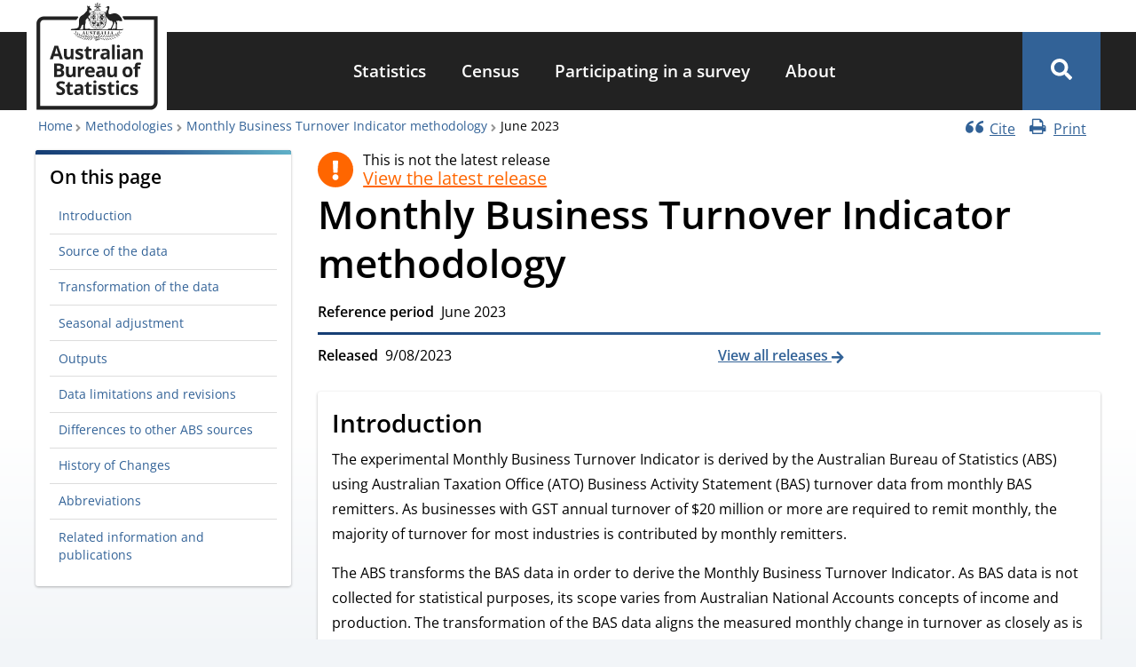

--- FILE ---
content_type: text/css
request_url: https://www.abs.gov.au/themes/custom/abs_theme/dist/css/fonts.css?t950bh
body_size: 41
content:
@font-face{font-display:swap;font-family:Open Sans;font-style:normal;font-weight:300;src:url(../../src/fonts/open-sans/OpenSans-Light.ttf) format("truetype")}@font-face{font-display:swap;font-family:Open Sans;font-style:italic;font-weight:300;src:url(../../src/fonts/open-sans/OpenSans-LightItalic.ttf) format("truetype")}@font-face{font-display:swap;font-family:Open Sans;font-style:normal;font-weight:400;src:url(../../src/fonts/open-sans/OpenSans-Regular.ttf) format("truetype")}@font-face{font-display:swap;font-family:Open Sans;font-style:italic;font-weight:400;src:url(../../src/fonts/open-sans/OpenSans-Italic.ttf) format("truetype")}@font-face{font-display:swap;font-family:Open Sans;font-style:normal;font-weight:500;src:url(../../src/fonts/open-sans/OpenSans-Medium.ttf) format("truetype")}@font-face{font-display:swap;font-family:Open Sans;font-style:italic;font-weight:500;src:url(../../src/fonts/open-sans/OpenSans-MediumItalic.ttf) format("truetype")}@font-face{font-display:swap;font-family:Open Sans;font-style:normal;font-weight:600;src:url(../../src/fonts/open-sans/OpenSans-SemiBold.ttf) format("truetype")}@font-face{font-display:swap;font-family:Open Sans;font-style:italic;font-weight:600;src:url(../../src/fonts/open-sans/OpenSans-SemiBoldItalic.ttf) format("truetype")}@font-face{font-display:swap;font-family:Open Sans;font-style:normal;font-weight:700;src:url(../../src/fonts/open-sans/OpenSans-Bold.ttf) format("truetype")}@font-face{font-display:swap;font-family:Open Sans;font-style:italic;font-weight:700;src:url(../../src/fonts/open-sans/OpenSans-BoldItalic.ttf) format("truetype")}@font-face{font-display:swap;font-family:Open Sans;font-style:normal;font-weight:800;src:url(../../src/fonts/open-sans/OpenSans-ExtraBold.ttf) format("truetype")}@font-face{font-display:swap;font-family:Open Sans;font-style:italic;font-weight:800;src:url(../../src/fonts/open-sans/OpenSans-ExtraBoldItalic.ttf) format("truetype")}


--- FILE ---
content_type: text/css; charset=utf-8
request_url: https://fonts.googleapis.com/css2?family=Material+Symbols+Outlined:opsz,wght,FILL,GRAD@48,700,0,200
body_size: 144
content:
/* fallback */
@font-face {
  font-family: 'Material Symbols Outlined';
  font-style: normal;
  font-weight: 700;
  src: url(https://fonts.gstatic.com/s/materialsymbolsoutlined/v309/kJF4BvYX7BgnkSrUwT8OhrdQw4oELdPIeeII9v6oDMzByHX9rA6RzaxHMPdY40KH8nGzv3fz_VFU22ZZLsYEpzC_1hCs5Y0J1Llf.woff2) format('woff2');
}

.material-symbols-outlined {
  font-family: 'Material Symbols Outlined';
  font-weight: normal;
  font-style: normal;
  font-size: 24px;
  line-height: 1;
  letter-spacing: normal;
  text-transform: none;
  display: inline-block;
  white-space: nowrap;
  word-wrap: normal;
  direction: ltr;
  -webkit-font-feature-settings: 'liga';
  -webkit-font-smoothing: antialiased;
}


--- FILE ---
content_type: text/javascript
request_url: https://www.abs.gov.au/files/js/js_xEmVx7WiNSrwXZb42HY1l3diMv6JTejtKmZbg1KHIXE.js?scope=footer&delta=12&language=en&theme=abs_theme&include=eJxdjlF2AyEIRTcU45LmoBKHBsGj2CZdfR3z0Ul-BN7lyYPQN4hGKt3D7CMZbkXTYLzAidVGYi4RsOYFAmu8d28a14iPqs38qzimbijYFspWjq_drK6PeiwsfUeu2DzEiL1TYHSpaU36IwszPHWY_283ptCgPRftCC3u_jZEkAPEu4Mxs2ipjEfitWQ7Fly3X1bCftYl7tqcwDdl-PBk1gDsemxU7WwqGmgmLSjjTU0AfLkRctpy01E98gRi13mCflUMeLNpuGTVzDj77PN8PucrfMHjXSx_5WajeA
body_size: 1975
content:
/* @license GPL-2.0-or-later https://www.drupal.org/licensing/faq */
window.createAnchorId||(window.createAnchorId=function(e){return e.trim().replace(/[\W_]+/g,"-").toLowerCase()}),function(){var e=arguments.length>0&&void 0!==arguments[0]?arguments[0]:"#content #page-content h2",t=[];document.querySelectorAll(e).forEach((function(e){var n="";if(e.hasAttribute("id"))n=e.getAttribute("id");else{if("module"===(n=createAnchorId(e.innerText))&&(n+="-section"),-1!=t.indexOf(n)){for(var r=n,i=1;-1!=t.indexOf(r);)r=n+"-"+(t.indexOf(n)+i),i++;n=r}e.setAttribute("id",n)}t.push(n)}))}();;
(function(window){'use strict';var extendObj=function(src,target){for(var prop in target)if(target.hasOwnProperty(prop)&&target[prop])src[prop]=target[prop];return src;};var getHeaders=function(selector,scope){var ret=[];var target=document.querySelectorAll(scope);Array.prototype.forEach.call(target,function(elem){var elems=elem.querySelectorAll(selector);ret=ret.concat(Array.prototype.slice.call(elems));});return ret;};var getLevel=function(header){if(typeof header!=='string')return 0;var decs=header.match(/\d/g);return decs?Math.min.apply(null,decs):1;};var createList=function(wrapper,count){while(count--){wrapper=wrapper.appendChild(document.createElement('ol'));if(count)wrapper=wrapper.appendChild(document.createElement('li'));}return wrapper;};var jumpBack=function(currentWrapper,offset){while(offset--)currentWrapper=currentWrapper.parentElement;return currentWrapper;};var createAnchorId=function(text){return text.trim().replace(/[\W_]+/g,"-").toLowerCase();};var setAttrs=function(overwrite,prefix){return function(src,target,index){var content=src.textContent;var pre=prefix===true?createAnchorId(content):prefix+'-'+index;target.textContent=content;var id=overwrite?pre:(src.id||pre);id=encodeURIComponent(id);src.id=id;target.href='#'+id;};};var buildTOC=function(options){var selector=options.selector;var scope=options.scope;var ret=document.createElement('ol');var wrapper=ret;var lastLi=null;var _setAttrs=setAttrs(options.overwrite,options.prefix);getHeaders(selector,scope).reduce(function(prev,cur,index){var currentLevel=getLevel(cur.tagName);var offset=currentLevel-prev;if(offset>0)wrapper=createList(lastLi,offset);if(offset<0)wrapper=jumpBack(wrapper,-offset*2);wrapper=wrapper||ret;var li=document.createElement('li');var a=document.createElement('a');_setAttrs(cur,a,index);wrapper.appendChild(li).appendChild(a);lastLi=li;return currentLevel;},getLevel(selector));return ret;};var initTOC=function(options){var defaultOpts={selector:'h1, h2, h3, h4, h5, h6',scope:'body',overwrite:false,prefix:'toc'};options=extendObj(defaultOpts,options);var selector=options.selector;if(typeof selector!=='string')throw new TypeError('selector must be a string');if(!selector.match(/^(?:h[1-6],?\s*)+$/g))throw new TypeError('selector must contains only h1-6');var currentHash=location.hash;if(currentHash)setTimeout(function(){var anchor=document.getElementById(currentHash.slice(1));if(anchor)anchor.scrollIntoView();},0);return buildTOC(options);};if(typeof define==='function'&&define.amd)define(function(){return initTOC;});else window.initTOC=initTOC;}(window));;
!function(e,t){"object"==typeof exports&&"object"==typeof module?module.exports=t():"function"==typeof define&&define.amd?define([],t):"object"==typeof exports?exports.toc=t():e.toc=t()}(self,(function(){return e={},function(){"use strict";let e=document.querySelector("#toc"),t=document.querySelector("#block-abs-toc"),n=document.querySelector("body"),o=!1;o=t?!(!t.classList.contains("toc-book")&&!n.classList.contains("about-side-nav")):!!n.classList.contains("about-side-nav");let i=document.querySelector("#page-content")?"#page-content":"#content",c=initTOC({selector:"h2",scope:i,prefix:!0});if(document.querySelector("#after-content .block > h2")&&document.querySelectorAll("#after-content .block > h2").forEach((function(e){let t,n=document.createElement("li"),o=document.createElement("a");e.hasAttribute("id")?t=e.getAttribute("id"):(t=createAnchorId(e.textContent),e.setAttribute("id",t)),o.setAttribute("href","#"+t),o.textContent=e.textContent,n.appendChild(o),c.appendChild(n)})),e){if(e.innerHTML="",e.appendChild(c),c.hasChildNodes()&&!o){let t=document.createElement("nav");t.setAttribute("id","mobile-toc-nav"),t.classList.add("mobile-nav"),t.setAttribute("role","navigation");let n=c.cloneNode(!0);n.setAttribute("id","mobile-toc"),n.setAttribute("aria-expanded",!1);let o=document.querySelector("#back-to-top"),i=document.createElement("li"),r=document.createElement("a"),a=o.getAttribute("id");r.setAttribute("href","#"+a),r.setAttribute("href","#"+a),r.classList.add("mobile-back-to-top"),r.textContent=o.getAttribute("title"),i.appendChild(r),n.appendChild(i);let l=document.createElement("button");l.setAttribute("id","mobile-dropdown-trigger");let s,d=e.parentElement.querySelector("h2")||e.parentElement.parentElement.querySelector("h2"),u=d?d.textContent:"On this page";t.setAttribute("aria-label",u),l.textContent=u,l.setAttribute("aria-haspopup",!0),l.setAttribute("aria-owns","mobile-toc"),l.addEventListener("click",(function(e){t.classList.contains("open")?(t.classList.remove("open"),n.setAttribute("aria-expanded",!1)):(t.classList.add("open"),n.setAttribute("aria-expanded",!0))})),n.querySelectorAll("a").forEach((function(e){e.addEventListener("click",(function(e){t.classList.remove("open"),n.setAttribute("aria-expanded",!1)}))})),t.appendChild(l),t.appendChild(n),(s=document.querySelector("#page-content"))?s.insertAdjacentElement("beforebegin",t):(s=document.querySelector(".region-content > .abs-description")||document.querySelector(".region-content > .block-page-title-block"))&&s.insertAdjacentElement("afterend",t),"function"==typeof IntersectionObserver&&new IntersectionObserver((function(e){let t=e[0].intersectionRatio<1&&e[0].target.getBoundingClientRect().top<1;e[0].target.parentElement.toggleAttribute("stuck",t)}),{threshold:[1]}).observe(l)}if(c.hasChildNodes()&&o){let e=document.querySelector("#block-book-navigation li.menu-item--active > a")||document.querySelector("#block-menu-block-abs-about li.menu-item--active-trail > a");e&&(e.insertAdjacentElement("afterend",t),t.querySelector("#toc").id="mobile-toc",t.classList.remove("block-abs-toc"),t.classList.add("toc-content-wrapper"),t.classList.remove("hidden"))}}}(),e=e.default;var e}));;


--- FILE ---
content_type: text/javascript
request_url: https://www.abs.gov.au/modules/custom/abs_export/js/build/abs-export-tables.js?v=1.x
body_size: 2300
content:
!function(t,e){"object"==typeof exports&&"object"==typeof module?module.exports=e():"function"==typeof define&&define.amd?define([],e):"object"==typeof exports?exports["abs-export-tables"]=e():t["abs-export-tables"]=e()}(self,(function(){return t={},function(t){function e(t){return/\S/.test(t)}function n(t){const e=t.replace(/&amp;/gi,"&").replace(/&nbsp;/g," ");return"↵"==e?"":e}function r(t){return t?n(t.split(/(\r\n|\n|\r)/gm).filter(e).join("")).trim():null}function o(t){return Math.ceil(Math.round((6*t+5)/6*256)/256)}function l(e){if(!e)return null;const n=t.AbsUtils.splitOrEmpty(e,".");if(!Array.isArray(n))return null;let r=null;if(n.length<=1)r="#,##0";else if(n.length>1){r="#,##0.";const t=n[1].length>13?13:n[1].length;for(let e=0;e<t;e++)r+="0"}return r}function s(t,e,n){if(!t)return[];const r=e?"- ":"",o=t.childNodes;let l=[];for(let t=0;t<o.length;t++){const e=o[t];if("LI"!==e.nodeName)continue;const n=u(e,r);n&&(l=l.concat(n))}return l}function i(t,e){if(!t)return[];const n=t.childNodes;let r=[],o=0;for(let e=0;e<n.length;e++){if("LI"!==n[e].nodeName)continue;const l=a(t.type,o),s=u(n[e],l);o+=1,s&&(r=r.concat(s))}return r}function u(t,e,r){if(!t)return[];const o=t.childNodes;let l="",s="",i=[];for(let t=0;t<o.length;t++)switch(o[t].nodeName){case"BR":i=i.concat(l.split(/(\r\n|\n|\r)/gm)),l="";break;case"#comment":break;default:s=n(o[t].textContent),""!==s.trim()&&(0===t?(l+=e+s,o[t].classList&&o[t].classList.contains("annotation-prefix")&&(l=l.trim()+" ")):(o[t].classList&&o[t].classList.contains("annotation-text")&&(s=s.trim()),l+=s))}return""!==l.trim()&&(i=i.concat(l.split(/(\r\n|\n|\r)/gm))),i}function a(t,e){const n="abcdefghijklmnopqrstuvwxyz".split("");let r="";if("a"==t||"A"==t){for(var o=e,l=0;0!=o;)r=n[l=o%26]+r,o=(o-l)/26;""==r&&(r=n[0])}else r=(e+1).toString();return r+". "}t.AbsExportUtils=t.AbsExportUtils||{},t.AbsExportUtils.convertHtmlToCsv=function(t,e,n,o){let l,s,i=[],u=[];n&&"string"==typeof n&&""!==n.trim()&&i.push([n]);for(let e,n=0;e=t.rows[n];n++){l=[];let t=0;for(let o,i=0;o=e.cells[i];i++){if(t=i,Array.isArray(u[n])&&u[n][i])for(let t=0;t<u[n][i];t++)l.push(null);if(s=r(o.textContent),""==s?l.push(null):l.push(s),o.getAttribute("rowspan")&&o.getAttribute("rowspan")>1)for(let t=1;t<o.getAttribute("rowspan");t++){let e=n+t;Array.isArray(u[e])||(u[e]=[]),o.getAttribute("colspan")&&o.getAttribute("colspan")>1?u[e][i]=o.getAttribute("colspan"):u[e][i]=1}if(o.getAttribute("colspan")&&o.getAttribute("colspan")>1)for(let t=0;t<o.getAttribute("colspan")-1;t++)l.push(null)}if(u[n]){let e=Object.keys(u[n]).filter((e=>Number(e)>=t));for(let t=0;t<e.length;t++)for(let e=0;e<u[n][t];e++)l.push(null)}i.push(l)}const a=i.concat(o),c={quotes:!0,newline:e,escapeFormulae:!1};return Papa.unparse(a,c)},t.AbsExportUtils.convertHtmlToExcel=function(e,r,s){const i=new ExcelJS.Workbook,u=i.addWorksheet("Sheet1");let a=[],c=null,f=null,p=null,g=null;for(let r,o=0;r=e.rows[o];o++){c=[],f=[],rowFont=[];for(let e,s=0;e=r.cells[s];s++){if(Array.isArray(a[o])&&a[o][s])for(let t=0;t<a[o][s];t++)c[c.length]="",f.push(null),rowFont.push(null);if("TH"===e.tagName?""===e.textContent.trim()?(c[c.length]="",f.push(null),rowFont.push({bold:!0})):(c.push(n(e.textContent.trim())),f.push(null),rowFont.push({bold:!0})):(p=t.AbsUtils.convertToNumber(e.textContent.trim(),null),p&&!isNaN(p)?(c.push(p),f.push(l(e.textContent.trim()))):(""==e.textContent.trim()?c[c.length]="":c.push(n(e.textContent.trim())),f.push(null)),rowFont.push(null)),e.getAttribute("rowspan")&&e.getAttribute("rowspan")>1)for(let t=1;t<e.getAttribute("rowspan");t++){let n=o+t;Array.isArray(a[n])||(a[n]=[]),e.getAttribute("colspan")&&e.getAttribute("colspan")>1?a[n][s]=e.getAttribute("colspan"):a[n][s]=1}if(e.getAttribute("colspan")&&e.getAttribute("colspan")>1)for(let t=0;t<e.getAttribute("colspan")-1;t++)c[c.length]="",f.push(null),rowFont.push(rowFont[rowFont.length-1])}g=u.addRow(c);for(let t=0;t<c.length;t++)f[t]&&(g.getCell(t+1).numFmt=f[t]),rowFont[t]&&(g.getCell(t+1).font=rowFont[t])}if(u.columns)for(let t=0;t<u.columns.length;t++){const e=u.columns[t],n=[];e.values.forEach((function(t,r){let o;o=1==r?t:"numFmt"in e.style?SSF.format(e.style.numFmt,t):t.toString(),n.push(o)}));const r=n.reduce((function(t,e){return t.length>e.length?t:e}),"");e.width=o(r.length)>9.14?o(r.length):9.14}r&&"string"==typeof r&&""!==r.trim()&&(u.spliceRows(1,0,[r]),u.getRow(1).font={bold:!0});for(let t=0;t<s.length;t++)u.addRow(s[t]).font={bold:!1};return i},t.AbsExportUtils.getExportCredit=function(t,e){let n=t?t.trim():"";e&&(n=n+" "+e.trim());let r="Source: Australian Bureau of Statistics";return n&&(r=r+", "+n),r},t.AbsExportUtils.getExportCreditWithFootnotes=function(t,e,n){let r=t||"";e&&(r=r+" "+e);let o="Source: Australian Bureau of Statistics";return n&&Array.isArray(n)&&n.length>0&&(o=n.join("<br>")+"<br><br>"+o),r&&(o=o+", "+r),o},t.AbsExportUtils.getAnnotationNotesForTableExport=function(t){if(!t)return[];const n=t.querySelectorAll(".annotation-footnotes > ul");let r=[];for(let t=0;t<n.length;t++){let e=s(n[t],!1,0);e&&Array.isArray(e)&&e.length>0&&(r=r.concat(e))}let o=r.filter(e);return o=o.map((function(t){return t.trim()})),o},t.AbsExportUtils.getFootnotesForTableExport=function(t){if(!t)return[];let e;if(t.classList&&t.classList.contains("complex-table"))e=t.querySelectorAll("table ~ p, table ~ ol, table ~ ul");else{const n=[".abs-chart-footnotes p",".abs-chart-footnotes ol",".abs-chart-footnotes ul",".field--name-field-abs-chart-table-footnotes p",".field--name-field-abs-chart-table-footnotes ol",".field--name-field-abs-chart-table-footnotes ul"];e=t.querySelectorAll(n.join(", "))}let n=[],r=null;for(let t=0;t<e.length;t++){switch(e[t].nodeName){case"P":r=e[t].innerHTML.replace(/<br>/gi,"\n").replace(/&nbsp;/g," ").replace(/<[^>]*>/g,"").replace(/&lt;/g,"<").replace(/&gt;/g,">").split(/(\r\n|\n|\r)/gm);break;case"UL":r=s(e[t],!0,0);break;case"OL":r=i(e[t],0);break;default:r=null}r&&Array.isArray(r)&&r.length>0&&(n=n.concat(r))}if(0===n.length){const e=t.querySelectorAll(".field--name-field-abs-chart-table-footnotes");for(let t=0;t<e.length;t++)r=e[t].textContent.split(/(\r\n|\n|\r)/gm),n=n.concat(r)}let o=n.filter((function(t){return/\S/.test(t)}));return o=o.map((function(t){return t.trim()})),o},t.AbsExportUtils.getExportTitle=function(t){if(!t)return"";const e=t.querySelector("caption")||t.querySelector(".abs-content-title");return e?e.textContent:""},t.AbsExportUtils.getPageTitle=function(t){if(!t)return"";const e=t.querySelector("h1");return e?e.textContent:""},t.AbsExportUtils.getSubTitle=function(t){if(!t)return"";const e=t.querySelector(".field--name-field-abs-reference-period > .field__item")||t.querySelector(".field--name-dynamic-twig-fieldnode-release-or-orig-publish > .field__item");return e?e.textContent:""},t.AbsExportUtils.createExtraRows=function(t,e,n){let r=[];if(t&&Array.isArray(t)&&t.length>0){r.push([]);for(let e=0;e<t.length;e++)r.push([t[e]])}if(e&&Array.isArray(e)&&e.length>0){r.push([]);for(let t=0;t<e.length;t++)r.push([e[t]])}return n&&"string"==typeof n&&""!==n.trim()&&(r.push([]),r.push([n])),r},t.AbsExportUtils.getBoldFirstColumn=function(t){return!(!t.classList.contains("header-type-both")&&!t.classList.contains("col"))}}(Drupal),t=t.default;var t}));

--- FILE ---
content_type: text/javascript
request_url: https://www.abs.gov.au/themes/custom/abs_theme/dist/js/user.theme.js?v=1.x
body_size: 727
content:
!function(s){s.theme.passwordConfirmMessage=function(s){return'<div aria-live="polite" aria-atomic="true" class="password-confirm js-password-confirm js-password-confirm-message" data-drupal-selector="password-confirm-message">'.concat(s.confirmTitle,' <span data-drupal-selector="password-match-status-text"></span></div>')},s.theme.passwordStrength=function(s){var t=s.strengthTitle;return'\n      <div class="password-strength">\n        <div class="password-strength__meter" data-drupal-selector="password-strength-meter">'.concat('<div class="password-strength__indicator js-password-strength__indicator" data-drupal-selector="password-strength-indicator"></div>','</div>\n        <div aria-live="polite" aria-atomic="true" class="password-strength__title">').concat(t," ").concat('<span class="password-strength__text js-password-strength__text" data-drupal-selector="password-strength-text"></span>',"</div>\n      </div>\n    ")}}(Drupal);